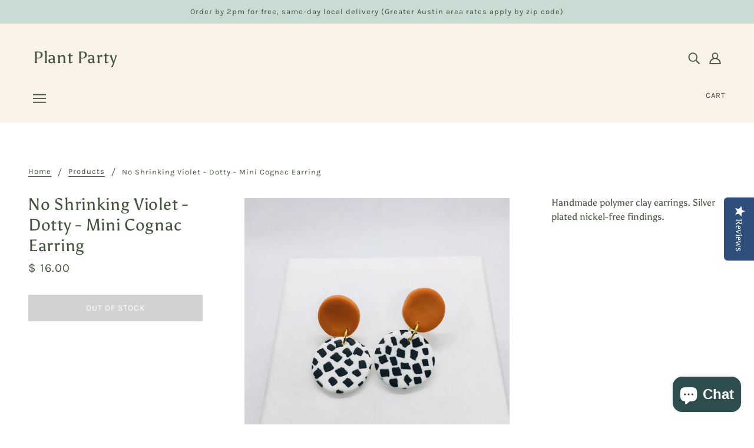

--- FILE ---
content_type: text/javascript; charset=utf-8
request_url: https://plantparty.co/products/no-shrinking-violet-dotty-mini-cognac-earring.js
body_size: 94
content:
{"id":6597406032003,"title":"No Shrinking Violet - Dotty - Mini Cognac Earring","handle":"no-shrinking-violet-dotty-mini-cognac-earring","description":"Handmade polymer clay earrings.\n\nSilver plated nickel-free findings.\n\n\n","published_at":"2021-08-12T17:03:27-05:00","created_at":"2021-06-21T16:08:05-05:00","vendor":"No Shrinking Violet","type":"","tags":["Faire"],"price":1600,"price_min":1600,"price_max":1600,"available":false,"price_varies":false,"compare_at_price":null,"compare_at_price_min":0,"compare_at_price_max":0,"compare_at_price_varies":false,"variants":[{"id":39402565763203,"title":"Default Title","option1":"Default Title","option2":null,"option3":null,"sku":"","requires_shipping":true,"taxable":true,"featured_image":null,"available":false,"name":"No Shrinking Violet - Dotty - Mini Cognac Earring","public_title":null,"options":["Default Title"],"price":1600,"weight":0,"compare_at_price":null,"inventory_quantity":0,"inventory_management":"shopify","inventory_policy":"deny","barcode":null,"requires_selling_plan":false,"selling_plan_allocations":[]}],"images":["\/\/cdn.shopify.com\/s\/files\/1\/0331\/4665\/products\/7f69d461349de29fe64e92bd6b1be8d44caa8cc3ba9c5686781bce07eaa76ab0.jpg?v=1624309685"],"featured_image":"\/\/cdn.shopify.com\/s\/files\/1\/0331\/4665\/products\/7f69d461349de29fe64e92bd6b1be8d44caa8cc3ba9c5686781bce07eaa76ab0.jpg?v=1624309685","options":[{"name":"Title","position":1,"values":["Default Title"]}],"url":"\/products\/no-shrinking-violet-dotty-mini-cognac-earring","media":[{"alt":null,"id":20461651492995,"position":1,"preview_image":{"aspect_ratio":0.75,"height":4032,"width":3024,"src":"https:\/\/cdn.shopify.com\/s\/files\/1\/0331\/4665\/products\/7f69d461349de29fe64e92bd6b1be8d44caa8cc3ba9c5686781bce07eaa76ab0.jpg?v=1624309685"},"aspect_ratio":0.75,"height":4032,"media_type":"image","src":"https:\/\/cdn.shopify.com\/s\/files\/1\/0331\/4665\/products\/7f69d461349de29fe64e92bd6b1be8d44caa8cc3ba9c5686781bce07eaa76ab0.jpg?v=1624309685","width":3024}],"requires_selling_plan":false,"selling_plan_groups":[]}

--- FILE ---
content_type: text/javascript; charset=utf-8
request_url: https://plantparty.co/products/no-shrinking-violet-dotty-mini-cognac-earring.js
body_size: 350
content:
{"id":6597406032003,"title":"No Shrinking Violet - Dotty - Mini Cognac Earring","handle":"no-shrinking-violet-dotty-mini-cognac-earring","description":"Handmade polymer clay earrings.\n\nSilver plated nickel-free findings.\n\n\n","published_at":"2021-08-12T17:03:27-05:00","created_at":"2021-06-21T16:08:05-05:00","vendor":"No Shrinking Violet","type":"","tags":["Faire"],"price":1600,"price_min":1600,"price_max":1600,"available":false,"price_varies":false,"compare_at_price":null,"compare_at_price_min":0,"compare_at_price_max":0,"compare_at_price_varies":false,"variants":[{"id":39402565763203,"title":"Default Title","option1":"Default Title","option2":null,"option3":null,"sku":"","requires_shipping":true,"taxable":true,"featured_image":null,"available":false,"name":"No Shrinking Violet - Dotty - Mini Cognac Earring","public_title":null,"options":["Default Title"],"price":1600,"weight":0,"compare_at_price":null,"inventory_quantity":0,"inventory_management":"shopify","inventory_policy":"deny","barcode":null,"requires_selling_plan":false,"selling_plan_allocations":[]}],"images":["\/\/cdn.shopify.com\/s\/files\/1\/0331\/4665\/products\/7f69d461349de29fe64e92bd6b1be8d44caa8cc3ba9c5686781bce07eaa76ab0.jpg?v=1624309685"],"featured_image":"\/\/cdn.shopify.com\/s\/files\/1\/0331\/4665\/products\/7f69d461349de29fe64e92bd6b1be8d44caa8cc3ba9c5686781bce07eaa76ab0.jpg?v=1624309685","options":[{"name":"Title","position":1,"values":["Default Title"]}],"url":"\/products\/no-shrinking-violet-dotty-mini-cognac-earring","media":[{"alt":null,"id":20461651492995,"position":1,"preview_image":{"aspect_ratio":0.75,"height":4032,"width":3024,"src":"https:\/\/cdn.shopify.com\/s\/files\/1\/0331\/4665\/products\/7f69d461349de29fe64e92bd6b1be8d44caa8cc3ba9c5686781bce07eaa76ab0.jpg?v=1624309685"},"aspect_ratio":0.75,"height":4032,"media_type":"image","src":"https:\/\/cdn.shopify.com\/s\/files\/1\/0331\/4665\/products\/7f69d461349de29fe64e92bd6b1be8d44caa8cc3ba9c5686781bce07eaa76ab0.jpg?v=1624309685","width":3024}],"requires_selling_plan":false,"selling_plan_groups":[]}